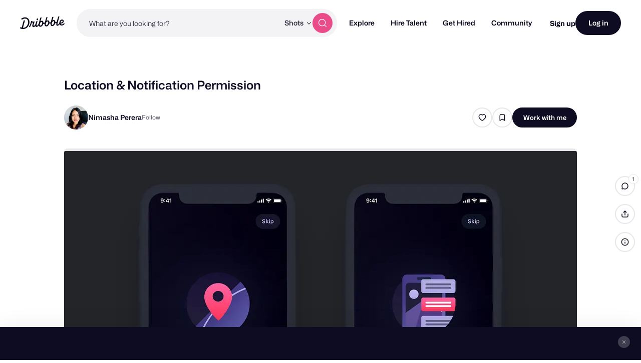

--- FILE ---
content_type: text/html; charset=UTF-8
request_url: https://dribbble.com/shots/7090485-Location-Notification-Permission
body_size: 1807
content:
<!DOCTYPE html>
<html lang="en">
<head>
    <meta charset="utf-8">
    <meta name="viewport" content="width=device-width, initial-scale=1">
    <title></title>
    <style>
        body {
            font-family: "Arial";
        }
    </style>
    <script type="text/javascript">
    window.awsWafCookieDomainList = [];
    window.gokuProps = {
"key":"AQIDAHjcYu/GjX+QlghicBgQ/[base64]/tk6/e3C3Dn4T4NO2kA==",
          "iv":"CgAEVzNCpwAAADr2",
          "context":"34140n8rv7npyYMxbG/ADnf13Pv6LK9o6KLqqGYANLr7GPKBcVMNc02fpAaJr0L0fXv/kNyf3/XXt3BJ6EnfoNXuo0LEFT9/Vjqe+5uewYibTtaTxyWDMgfxTHjeOmCWf2QCi0/Y6+Qy3goIKNm8Bfl+kp4Wvf9hMeiWBHBMg8sjR4I1V9FX1cUivFNnK44o+gNmKU/vrjY3wwBpwaA9dvcOxo5hFw8uHiRilP0f5djEP8BddqmcNyJ2MCtRDqvCYOtV7aPexiQoM8yH9IdSf1Bx+48HhFVM1yCRuJ52O7VQ+fpntzn/9apwRAkTKVE/HA9XEKQzyMvmO+id6IBSUo55bQ5c564qESqt9plyN6pCHjF0eWaiTZga+5nIN2EzVs5POqcW"
};
    </script>
    <script src="https://043df3d55a9e.947e1d2c.us-east-1.token.awswaf.com/043df3d55a9e/c9933a44d03a/a6adabef7897/challenge.js"></script>
</head>
<body>
    <div id="challenge-container"></div>
    <script type="text/javascript">
        AwsWafIntegration.saveReferrer();
        AwsWafIntegration.checkForceRefresh().then((forceRefresh) => {
            if (forceRefresh) {
                AwsWafIntegration.forceRefreshToken().then(() => {
                    window.location.reload(true);
                });
            } else {
                AwsWafIntegration.getToken().then(() => {
                    window.location.reload(true);
                });
            }
        });
    </script>
    <noscript>
        <h1>JavaScript is disabled</h1>
        In order to continue, we need to verify that you're not a robot.
        This requires JavaScript. Enable JavaScript and then reload the page.
    </noscript>
</body>
</html>